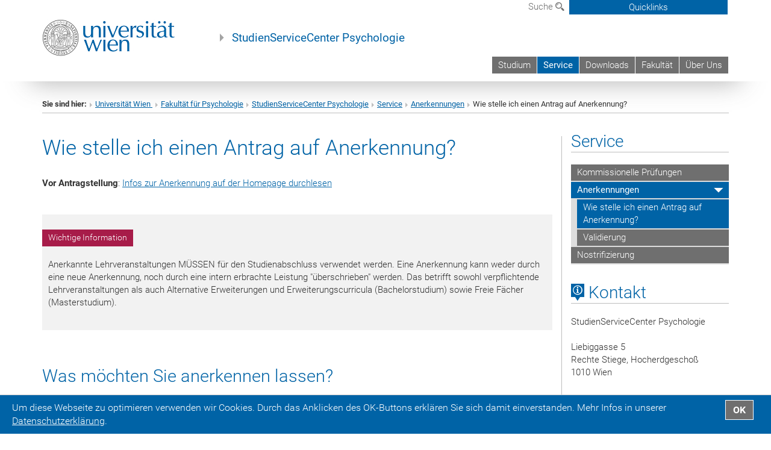

--- FILE ---
content_type: text/html; charset=utf-8
request_url: https://ssc-psychologie.univie.ac.at/service/anerkennungen/wie-stelle-ich-einen-antrag-auf-anerkennung/
body_size: 20143
content:
<!DOCTYPE html>
<html xmlns="http://www.w3.org/1999/xhtml" xml:lang="de" lang="de">
<head prefix="og: http://ogp.me/ns# fb: http://ogp.me/ns/fb# article: http://ogp.me/ns/article#">

<meta charset="utf-8">
<!-- 
	This website is powered by TYPO3 - inspiring people to share!
	TYPO3 is a free open source Content Management Framework initially created by Kasper Skaarhoj and licensed under GNU/GPL.
	TYPO3 is copyright 1998-2017 of Kasper Skaarhoj. Extensions are copyright of their respective owners.
	Information and contribution at http://typo3.org/
-->



<title>Wie stelle ich einen Antrag auf Anerkennung?</title>
<meta name="generator" content="TYPO3 CMS">


<link rel="stylesheet" type="text/css" href="/typo3temp/stylesheet_b3a206eec6.css?1736368171" media="all">
<link rel="stylesheet" type="text/css" href="/typo3conf/ext/univie_news/Resources/Public/CSS/pwp.css?1615798746" media="all">
<link rel="stylesheet" type="text/css" href="/fileadmin/templates/GLOBAL/CSS/styles.css?1694002451" media="all">
<link rel="stylesheet" type="text/css" href="/fileadmin/templates/GLOBAL/ICONS/style.css?1732114024" media="all">
<link rel="stylesheet" type="text/css" href="/fileadmin/templates/GLOBAL/CSS/print.css?1580200204" media="print">
<link rel="stylesheet" type="text/css" href="/fileadmin/templates/GLOBAL/ICONS/tablesorter/tablesorter.css?1675257657" media="all">
<link rel="stylesheet" type="text/css" href="/fileadmin/templates/GLOBAL/JS/shariff/shariff-vie.css?1681381994" media="all">
<link rel="stylesheet" type="text/css" href="/fileadmin/templates/GLOBAL/CSS/video-js.min.css?1505291824" media="all">
<link rel="stylesheet" type="text/css" href="/fileadmin/templates/GLOBAL/CSS/videojs.thumbnails.css?1505291824" media="all">
<link rel="stylesheet" type="text/css" href="/fileadmin/templates/GLOBAL/EXT/powermail/pm-additional.css?1730119584" media="all">
<link rel="stylesheet" type="text/css" href="/fileadmin/templates/GLOBAL/CSS/added-accessibility.css?1740400409" media="all">
<link rel="stylesheet" type="text/css" href="/fileadmin/templates/GLOBAL/EXT/news/css/news.css?1710158386" media="all">
<link rel="stylesheet" type="text/css" href="/fileadmin/templates/GLOBAL/EXT/univie_pure/pure.css?1692264488" media="all">
<link rel="stylesheet" type="text/css" href="/typo3conf/ext/univie_phaidra/Resources/style.css?1526300968" media="all">
<link rel="stylesheet" type="text/css" href="/typo3temp/stylesheet_240b4ca893.css?1736368171" media="all">


<script src="/uploads/tx_t3jquery/jquery-2.1.x-1.10.x-1.2.x-3.0.x.js?1511251888" type="text/javascript"></script>
<script src="/fileadmin/templates/GLOBAL/JS/videoJS/video.min.js?1505291804" type="application/x-javascript"></script>
<script src="/fileadmin/templates/GLOBAL/JS/videoJS/videojs-contrib-hls.min.js?1505291804" type="application/x-javascript"></script>
<script src="/fileadmin/templates/GLOBAL/JS/videoJS/videojs.thumbnails.js?1505291804" type="application/x-javascript"></script>
<script src="/fileadmin/templates/GLOBAL/JS/videoJS/videojs.persistvolume.js?1505291804" type="application/x-javascript"></script>
<script src="/typo3temp/javascript_9a38f34785.js?1736368171" type="text/javascript"></script>


<link href="/fileadmin/templates/GLOBAL/IMG/favicon.ico" rel="shortcut icon" type="image/vnd.microsoft.icon" />
<link href="/fileadmin/templates/GLOBAL/IMG/favicon-uni.png" rel="apple-touch-icon" type="image/png" />
<link href="/fileadmin/templates/GLOBAL/IMG/favicon-uni.png" rel="shortcut icon" type="image/vnd.microsoft.icon" />

            <meta property="og:base-title" content="StudienServiceCenter Psychologie" />
            <meta http-equiv="X-UA-Compatible" content="IE=edge">
            <meta name="viewport" content="width=device-width, initial-scale=1">

            <!-- HTML5 shim and Respond.js IE8 support of HTML5 elements and media queries -->
            <!--[if lt IE 9]>
                <script src="https://oss.maxcdn.com/libs/html5shiv/3.7.0/html5shiv.js"></script>
                <script src="https://oss.maxcdn.com/libs/respond.js/1.4.2/respond.min.js"></script>
            <![endif]-->
            <meta name="title" content="Wie stelle ich einen Antrag auf Anerkennung?" /><meta property="og:site-id" content="62947" /><meta property="og:title" content="Wie stelle ich einen Antrag auf Anerkennung?" /><meta property="og:type" content="article" /><meta property="og:url" content="https://ssc-psychologie.univie.ac.at/service/anerkennungen/wie-stelle-ich-einen-antrag-auf-anerkennung/" /><meta name="twitter:card" content="summary_large_image" /><meta name="twitter:title" content="Wie stelle ich einen Antrag auf Anerkennung?" /><meta name="og:type" content="article" /><meta property="og:url" content="https://ssc-psychologie.univie.ac.at/service/anerkennungen/wie-stelle-ich-einen-antrag-auf-anerkennung/" /><meta property="og:description" content="Wie stelle ich einen Antrag auf Anerkennung?" /><meta name="twitter:description" content="Wie stelle ich einen Antrag auf Anerkennung?" />
            <meta property="og:image" content="https://www.univie.ac.at/fileadmin/templates/GLOBAL/IMG/uni_logo.jpg" />
            <meta property="og:image:type" content="image/jpg" />
            <meta property="og:image:width" content="1200" />
            <meta property="og:image:height" content="630" />
            <meta name="twitter:site" content="univienna" />
                <meta property="og:image" content="https://backend.univie.ac.at/fileadmin/templates/GLOBAL/IMG/uni_logo.jpg" />
                <meta property="og:image:type" content="image/jpg" />
                <meta property="og:image:width" content="1200" />
                <meta property="og:image:height" content="630" />
                <meta name="twitter:site" content="univienna" /><meta property="fb:app_id" content="1752333404993542" />
</head>
<body>

<header>
<nav aria-label="Sprungmarke zum Inhalt" class="skip">
    <a href="#mainContent" class="skip-to-content" tabindex="0" title="skip">Direkt zum Hauptinhalt gehen</a>
</nav>

<!-- ==============================================
BEGINN Small Devices
=============================================== -->
<div class="navbar-header skip"><button type="button" id="button-open-menu" class="navbar-toggle my-button" data-toggle="collapse" data-target="#menu-container-mobile" aria-haspopup="true" tabindex="0"><span class="sr-only" id="show-navigation-button-text">Menü öffnen</span><span class="icon-mainmenue" aria-hidden="true"></span></button></div>
<div class="navbar-collapse collapse hidden-md hidden-lg skip" id="menu-container-mobile">
    <div class="navbar-header">
        <button type="button" class="navbar-toggle menu-open" data-toggle="collapse" data-target="#menu-container-mobile" aria-expanded="true">
            <span class="sr-only" id="hide-navigation-button-text">Menü schließen</span>
            <span class="icon-cancel-circle" aria-hidden="true"></span>
        </button>
    </div>
    <div class="menu-header-mobile col-sx-12 hidden-md hidden-lg">
        <a href="https://www.univie.ac.at/"><img width="220" src="/fileadmin/templates/GLOBAL/IMG/uni_logo_220.jpg" class="logo logo-single" alt="Universität Wien - Startseite"  data-rjs="3"></a>
    </div>
    <nav aria-label="Hauptnavigation" class="navbar navbar-uni-mobile hidden-md hidden-lg"><ul class="nav navbar-nav navbar-right"><li class="dropdown dropdown-mobile"><a href="/studium/" target="_self" class="link-text">Studium</a><a data-toggle="dropdown" href="" class="toggle-icon" role="button" aria-label="Menü öffnen"><span class="icon-navi-close"><span class="sr-only">Menü öffnen</span>&nbsp;</span></a><ul class="dropdown-menu level2"><li class="level2"><a href="/studium/digitale-pruefungen/" target="_self" class="level2">Digitale Prüfungen</a></li><li class="level2"><a href="/studium/bachelorstudium-psychologie/" target="_self" class="level2">Bachelorstudium Psychologie</a></li><li class="level2"><a href="/studium/masterstudium-psychologie/" target="_self" class="level2">Masterstudium Psychologie</a></li><li class="level2"><a href="/studium/masterstudium-psychotherapie/" target="_self" class="level2">Masterstudium Psychotherapie</a></li><li class="level2"><a href="/studium/doktoratsstudium-psychologie-cobene/" target="_self" class="level2">Doktoratsstudium Psychologie CoBeNe</a></li><li class="level2"><a href="/studium/erweiterungscurricula-psychologie/" target="_self" class="level2">Erweiterungscurricula Psychologie</a></li><li class="level2"><a href="/studium/studienprogrammleitung/" target="_self" class="level2">Studienprogrammleitung</a></li><li class="level2"><a href="/studium/internationale-programme/" target="_self" class="level2">Internationale Programme</a></li><li class="level2"><a href="/studium/postgraduelle-ausbildungberufsfelder/" target="_self" class="level2">Postgraduelle Ausbildung/Berufsfelder</a></li><li class="level2"><a href="/studium/abweichende-pruefungsmethoden/" target="_self" class="level2">Abweichende Prüfungsmethoden</a></li></ul></li><li class="dropdown dropdown-mobile act"><a href="/service/" target="_self" class="link-text act">Service</a><a data-toggle="dropdown" href="" class="toggle-icon act" role="button" aria-label="Menü öffnen"><span class="icon-navi-open"><span class="sr-only">Menü schließen</span>&nbsp;</span></a><ul class="dropdown-menu level2"><li class="level2"><a href="/service/kommissionelle-pruefungen/" target="_self" class="level2">Kommissionelle Prüfungen</a></li><li class="level2 act"><a href="/service/anerkennungen/" target="_self" class="level2 act">Anerkennungen</a><ul class="level3"><li class="level3 act"><a href="/service/anerkennungen/wie-stelle-ich-einen-antrag-auf-anerkennung/" target="_self" class="level3 act">Wie stelle ich einen Antrag auf Anerkennung?</a></li><li class="level3"><a href="/service/anerkennungen/validierung/" target="_self" class="level3">Validierung</a></li></ul></li><li class="level2"><a href="/service/nostrifizierung/" target="_self" class="level2">Nostrifizierung</a></li></ul></li><li class="dropdown dropdown-mobile"><a href="/downloads/" target="_self" class="link-text">Downloads</a><a data-toggle="dropdown" href="" class="toggle-icon" role="button" aria-label="Menü öffnen"><span class="icon-navi-close"><span class="sr-only">Menü öffnen</span>&nbsp;</span></a></li><li class="dropdown dropdown-mobile"><a href="http://psychologie.univie.ac.at" target="_blank" class="link-text">Fakultät</a><a data-toggle="dropdown" href="" class="toggle-icon" role="button" aria-label="Menü öffnen"><span class="icon-navi-close"><span class="sr-only">Menü öffnen</span>&nbsp;</span></a></li><li class="dropdown dropdown-mobile"><a href="/ueber-uns/" target="_self" class="link-text">Über Uns</a><a data-toggle="dropdown" href="" class="toggle-icon" role="button" aria-label="Menü öffnen"><span class="icon-navi-close"><span class="sr-only">Menü öffnen</span>&nbsp;</span></a><ul class="dropdown-menu level2"><li class="level2"><a href="/ueber-uns/mitarbeiterinnen/" target="_self" class="level2">Mitarbeiter*innen</a></li><li class="level2"><a href="/ueber-uns/taetigkeitsbereiche/" target="_self" class="level2">Tätigkeitsbereiche</a></li><li class="level2"><a href="/ueber-uns/nachrichten/" target="_self" class="level2">Nachrichten</a></li><li class="level2"><a href="/ueber-uns/kontakt/" target="_self" class="level2">Kontakt</a></li></ul></li></ul></nav>
</div>

<div id="quicklinks-top-mobile" class="quicklinks-btn-mobile top-row hidden-md hidden-lg skip">
    <a class="quicklinks-open open" data-top-id="" data-top-show="true" href="#" aria-label="Quicklinks öffnen oder schließen"><span class="icon-cancel-circle" aria-hidden="true"></span></a>
    <nav aria-label="Quicklinks"><div class="quicklinks-mobile-menu"><div class="panel panel-uni-quicklinks"><div class="panel-heading active"><a href="#quicklinks59285" target="_self" data-toggle="collapse" data-parent="#quicklinks-top-mobile" class="">Informationen für ...<span class="pull-right icon-navi-open"><span class="sr-only">Menü schließen</span></span></a></div><div id="quicklinks59285" class="panel-collapse collapse in quicklinks-panel"><div class="panel-body"><ul class="indent"><li><a href="http://studieren.univie.ac.at" target="_blank">Studieninteressierte&nbsp;<span class="sr-only">Externer Link</span><span class="icon-extern"></span></a></li><li><a href="http://studieren.univie.ac.at" target="_blank">Studierende&nbsp;<span class="sr-only">Externer Link</span><span class="icon-extern"></span></a></li><li><a href="http://forschungsservice.univie.ac.at/" target="_blank">Forschende&nbsp;<span class="sr-only">Externer Link</span><span class="icon-extern"></span></a></li><li><a href="http://www.postgraduatecenter.at/?l=0" target="_blank">Weiterbildung&nbsp;<span class="sr-only">Externer Link</span><span class="icon-extern"></span></a></li><li><a href="http://www.alumni.ac.at/?l=0" target="_blank">Alumni&nbsp;<span class="sr-only">Externer Link</span><span class="icon-extern"></span></a></li></ul></div></div></div><div class="panel panel-uni-quicklinks"><div class="panel-heading active"><a href="#quicklinks36" target="_self" data-toggle="collapse" data-parent="#quicklinks-top-mobile" class="">Meistgesuchte Services ...<span class="pull-right icon-navi-open"><span class="sr-only">Menü schließen</span></span></a></div><div id="quicklinks36" class="panel-collapse collapse in quicklinks-panel"><div class="panel-body"><ul class="indent"><li><a href="http://studieren.univie.ac.at/" target="_blank"><span class="icon-quick-studienpoint"></span>&nbsp;&nbsp;Studieren an der Universität Wien&nbsp;<span class="sr-only">Externer Link</span><span class="icon-extern"></span></a></li><li><a href="http://ufind.univie.ac.at/de/search.html" target="_blank"><span class="icon-quick-lesung"></span>&nbsp;&nbsp;u:find Vorlesungs-/Personensuche&nbsp;<span class="sr-only">Externer Link</span><span class="icon-extern"></span></a></li><li><a href="http://uspace.univie.ac.at" target="_blank"><span class="icon-quick-univis"></span>&nbsp;&nbsp;u:space&nbsp;<span class="sr-only">Externer Link</span><span class="icon-extern"></span></a></li><li><a href="http://bibliothek.univie.ac.at/?r=0" target="_blank"><span class="icon-quick-biblio"></span>&nbsp;&nbsp;Bibliothek&nbsp;<span class="sr-only">Externer Link</span><span class="icon-extern"></span></a></li><li><a href="http://moodle.univie.ac.at/?r=0" target="_blank"><span class="icon-quick-lesung"></span>&nbsp;&nbsp;Moodle (E-Learning)&nbsp;<span class="sr-only">Externer Link</span><span class="icon-extern"></span></a></li><li><a href="http://urise.univie.ac.at/" target="_blank"><span class="icon-quick-lesung"></span>&nbsp;&nbsp;u:rise - Professional & Career Development&nbsp;<span class="sr-only">Externer Link</span><span class="icon-extern"></span></a></li><li><a href="http://www.univie.ac.at/ueber-uns/leitung-organisation/fakultaeten-zentren/" target="_blank"><span class="icon-quick-fakultaeten"></span>&nbsp;&nbsp;Fakultäten & Zentren&nbsp;<span class="sr-only">Externer Link</span><span class="icon-extern"></span></a></li><li><a href="http://zid.univie.ac.at/webmail/" target="_blank"><span class="icon-quick-webmail"></span>&nbsp;&nbsp;Webmail&nbsp;<span class="sr-only">Externer Link</span><span class="icon-extern"></span></a></li><li><a href="http://wiki.univie.ac.at/" target="_blank"><span class="icon-quick-intranet"></span>&nbsp;&nbsp;Intranet für Mitarbeiter*innen&nbsp;<span class="sr-only">Externer Link</span><span class="icon-extern"></span></a></li><li><a href="http://www.univie.ac.at/ueber-uns/weitere-informationen/kontakt-services-von-a-z/" target="_blank"><span class="icon-quick-kontakt"></span>&nbsp;&nbsp;Kontakt & Services von A-Z&nbsp;<span class="sr-only">Externer Link</span><span class="icon-extern"></span></a></li></ul></div></div></div></div></nav>
</div>

<div class="navbar hidden-md hidden-lg skip" id="top-row-mobile">
    <div class="container-mobile" id="nav-container-mobile">
        <div class="top-row-shadow">
            <div class="row">
                <div class="col-md-12 toprow-mobile">
                    <div class="navbar navbar-top navbar-top-mobile hidden-md hidden-lg">
                        <ul class="nav-pills-top-mobile">
                                
                            <li class="search-mobile">
                                <a data-top-id="search-top-mobile" id="show-search-button" data-top-show="true" href="#"><span class="sr-only" id="show-search-button-text">Suchformular öffnen</span><span class="sr-only" id="hide-search-button-text" style="display:none;">Suchformular schließen</span><span class="icon-lupe" aria-hidden="true"></span></a>
                            </li>
                            <li class="quicklinks-btn-mobile">
                                <a data-top-id="quicklinks-top-mobile" data-top-show="true" href="#">Quicklinks</a>
                            </li>
                        </ul>
                    </div>
                    <div id="search-top-mobile">
                        <ul class="nav nav-tabs-search">
                            <li class="active"><a href="#" data-toggle="tab">Webseiten</a></li>
                            <li id="search_staff_mobile"><a data-toggle="tab" href="#">Personensuche</a></li>
                        </ul>
                        <div class="input-group">
                            <label for="search-mobile">Suche</label>
                            <form id="mobilesearchform" action="/suche/?no_cache=1" method="GET">
                                <input type="text" class="form-control-search" id="search-mobile" name="q" placeholder="Suchbegriff" aria-label="Suchbegriff">
                            </form>
                            <span class="input-group-addon-search"><span class="icon-lupe"></span></span>
                        </div>
                    </div>
                </div>
                <div class="col-xs-12">
                    <div class="header-container-mobile col-md-12">
                        <div class="logo-container">
                            <a href="https://www.univie.ac.at/"><img width="220" src="/fileadmin/templates/GLOBAL/IMG/uni_logo_220.jpg" class="logo logo-single" alt="Universität Wien - Startseite"  data-rjs="3"></a>
                        </div>
                         <nav aria-label="Topnavigation" class="navbar navbar-uni hidden-xs hidden-sm"><ul class="nav navbar-nav navbar-right"><li><a href="/studium/" target="_self">Studium</a></li><li class="active"><a href="/service/" target="_self">Service</a></li><li><a href="/downloads/" target="_self">Downloads</a></li><li><a href="http://psychologie.univie.ac.at" target="_blank">Fakultät</a></li><li><a href="/ueber-uns/" target="_self">Über Uns</a></li></ul></nav>
                    </div>
                </div>
                <div class="col-xs-12">
                        <div class="header-text-container-mobile col-md-12">
                            <span class="header-text"><a href="/" target="_self">StudienServiceCenter Psychologie</a></span>
                        </div>
                </div>
            </div>
        </div>
    </div>
</div>
<!-- ==============================================
END Small Devices
=============================================== -->

<!-- ==============================================
BEGINN DESKTOP
=============================================== -->
<style>
.navbar-top {
    display: grid;
    grid-template-rows: auto;
    justify-items: end;
}
#quicklinks-top {
    grid-row-start: 1;
    grid-row-end: 1;
    width: 100%;
}
ul.nav-pills-top {
    grid-row-start: 2;
    grid-row-end:2;
}

.form-holder{
    display: flex;
    justify-content: space-between;
    align-content: space-evenly;
    //align-items: center;
}

.form-holder label{
    display: inline-block;
    padding: 0.2em;
    background-color: #0063a6;
    color:white;
    flex-grow: 1;
}
.radio-holder {
    padding: 0.4em 0 0 0.4em;
    background-color: #0063a6;
    flex-grow: 1;
}
.radio-holder:has(input[type="radio"]:checked) {
    background-color:white;
    font-weight: 300;
}
.radio-holder.active {
    background-color:white;
    font-weight: 300;
}

input[type="radio"]:checked, input[type="radio"]:checked + label {
    background-color:white;
    color: #0063a6;
}
input#search:focus {
    border:2px solid rgba(242, 242, 242, 0.6);
    box-shadow: inset 0 1px 1px rgba(0, 0, 0, 0.075), 0 0 8px rgba(242, 242, 242, 0.6);
}
.dropdown-menu-search {
    width: 336px;
    margin-top: 5px;
}
#quicklinks-top{
    padding:0;
    background:white;
}
.ql-container{
    width: 100vw;
    position: relative;
    left: 50%;
    right: 50%;
    margin-left: -50vw;
    margin-right: -50vw;
    background: #1a74b0 url(/fileadmin/templates/GLOBAL/IMG/quicklinksbackground.png?1535542505) no-repeat;
    padding-top: 25px;
}
</style>
<!-- IMPORTANT:
lib.quicklinks.wrap = <nav aria-label="{LLL:fileadmin/templates/GLOBAL/locallang.xml:quicklinks}"><div class="row">|</div></nav>
-->
<div class="navbar-fixed-top hidden-sm hidden-xs skip" id="top-row">

    <div class="container" id="nav-container">
        <div class="top-row-shadow">
            <div class="row">
                <div class="col-md-12 header-logo-container">
                    <!-- BEGINN Language, Search, Quicklinks -->
                    <div class="navbar navbar-top">
                        <ul class="nav-pills-top navbar-right">
                            <!-- Language -->
                            <li class="dropdown langmenu">
                                
                            </li>
                            <!-- Search -->
                            <li class="dropdown">
                                <button type="button" data-toggle="dropdown" class="dropdown-toggle" id="open-search">Suche <span class="icon-lupe"></span></button>
                                <div class="dropdown-menu dropdown-menu-left dropdown-menu-search">
                                    <div class="">
                                        <!--<label for="search">Suche</label>-->
                                        <form id="searchform" class="" action="/suche/?no_cache=1" method="GET">
                                            <div class="form-holder ">
                                                <div class="radio-holder active">
                                                    <input type="radio" id="search-web" value="search-web" name="chooseSearch" checked>
                                                    <label for="search-web" id="label-web">Webseiten</label>
                                                </div>
                                                <div class="radio-holder">
                                                    <input type="radio" id="search-staff" value="search-staff" name="chooseSearch">
                                                    <label for="search-staff" id="label-staff">Personensuche</label>
                                                </div>
                                            </div>
                                            <div class="form-holder">
                                                <input type="text" class="form-control-search" id="search" name="q" placeholder="Suchbegriff" aria-label="Suchbegriff">
                                                <button id="submit" type="submit" onclick="$('#searchform').submit();"><span class="sr-only">Suche starten</span><span class="icon-lupe"></span></button>
                                            </div>
                                        </form>
                                    </div>
                                </div>
                            </li>
                            <!-- Quicklinks -->
                            <li class="dropdown quicklinks-btn">
                                <a data-top-id="quicklinks-top" data-top-show="true" data-toggle="dropdown" href="#">Quicklinks</a>
                            </li>
                        </ul>
                        <!-- BEGINN Quicklinkscontainer -->
                        <div id="quicklinks-top" class="dropdown-toggle">
                            <div class="ql-container">
                                <div class="container">
                                    <nav aria-label="Quicklinks"><div class="row"><div class="col-md-4 col-md-offset-4"><h3 class="top-row-header">Informationen für ...</h3><ul><li><a href="http://studieren.univie.ac.at" target="_blank">Studieninteressierte&nbsp;<span class="sr-only">Externer Link</span><span class="icon-extern"></span></a></li><li><a href="http://studieren.univie.ac.at" target="_blank">Studierende&nbsp;<span class="sr-only">Externer Link</span><span class="icon-extern"></span></a></li><li><a href="http://forschungsservice.univie.ac.at/" target="_blank">Forschende&nbsp;<span class="sr-only">Externer Link</span><span class="icon-extern"></span></a></li><li><a href="http://www.postgraduatecenter.at/?l=0" target="_blank">Weiterbildung&nbsp;<span class="sr-only">Externer Link</span><span class="icon-extern"></span></a></li><li><a href="http://www.alumni.ac.at/?l=0" target="_blank">Alumni&nbsp;<span class="sr-only">Externer Link</span><span class="icon-extern"></span></a></li></ul></div><div class="col-md-4"><h3 class="top-row-header">Meistgesuchte Services ...</h3><ul><li><a href="http://studieren.univie.ac.at/" target="_blank"><span class="icon-quick-studienpoint"></span>&nbsp;&nbsp;Studieren an der Universität Wien&nbsp;<span class="sr-only">Externer Link</span><span class="icon-extern"></span></a></li><li><a href="http://ufind.univie.ac.at/de/search.html" target="_blank"><span class="icon-quick-lesung"></span>&nbsp;&nbsp;u:find Vorlesungs-/Personensuche&nbsp;<span class="sr-only">Externer Link</span><span class="icon-extern"></span></a></li><li><a href="http://uspace.univie.ac.at" target="_blank"><span class="icon-quick-univis"></span>&nbsp;&nbsp;u:space&nbsp;<span class="sr-only">Externer Link</span><span class="icon-extern"></span></a></li><li><a href="http://bibliothek.univie.ac.at/?r=0" target="_blank"><span class="icon-quick-biblio"></span>&nbsp;&nbsp;Bibliothek&nbsp;<span class="sr-only">Externer Link</span><span class="icon-extern"></span></a></li><li><a href="http://moodle.univie.ac.at/?r=0" target="_blank"><span class="icon-quick-lesung"></span>&nbsp;&nbsp;Moodle (E-Learning)&nbsp;<span class="sr-only">Externer Link</span><span class="icon-extern"></span></a></li><li><a href="http://urise.univie.ac.at/" target="_blank"><span class="icon-quick-lesung"></span>&nbsp;&nbsp;u:rise - Professional & Career Development&nbsp;<span class="sr-only">Externer Link</span><span class="icon-extern"></span></a></li><li><a href="http://www.univie.ac.at/ueber-uns/leitung-organisation/fakultaeten-zentren/" target="_blank"><span class="icon-quick-fakultaeten"></span>&nbsp;&nbsp;Fakultäten & Zentren&nbsp;<span class="sr-only">Externer Link</span><span class="icon-extern"></span></a></li><li><a href="http://zid.univie.ac.at/webmail/" target="_blank"><span class="icon-quick-webmail"></span>&nbsp;&nbsp;Webmail&nbsp;<span class="sr-only">Externer Link</span><span class="icon-extern"></span></a></li><li><a href="http://wiki.univie.ac.at/" target="_blank"><span class="icon-quick-intranet"></span>&nbsp;&nbsp;Intranet für Mitarbeiter*innen&nbsp;<span class="sr-only">Externer Link</span><span class="icon-extern"></span></a></li><li><a href="http://www.univie.ac.at/ueber-uns/weitere-informationen/kontakt-services-von-a-z/" target="_blank"><span class="icon-quick-kontakt"></span>&nbsp;&nbsp;Kontakt & Services von A-Z&nbsp;<span class="sr-only">Externer Link</span><span class="icon-extern"></span></a></li></ul></div></div></nav>
                                </div>
                            </div>
                        </div>
                        <!-- END Quicklinkscontainer -->
                    </div>
                    <!-- END Language, Search, Quicklinks -->

                    <!-- Logo, Title -->
                    <div class="logo-container">
                        <a href="https://www.univie.ac.at/"><img width="220" src="/fileadmin/templates/GLOBAL/IMG/uni_logo_220.jpg" class="logo logo-single" alt="Universität Wien - Startseite"  data-rjs="3"></a>
                        <span class="header-text"><a href="/" target="_self">StudienServiceCenter Psychologie</a></span>
                    </div>
                    <!-- Logo, Title -->

                    <!-- HMenu -->
                    <div class="hmenu">
                        <nav aria-label="Topnavigation" class="navbar navbar-uni hidden-xs hidden-sm"><ul class="nav navbar-nav navbar-right"><li><a href="/studium/" target="_self">Studium</a></li><li class="active"><a href="/service/" target="_self">Service</a></li><li><a href="/downloads/" target="_self">Downloads</a></li><li><a href="http://psychologie.univie.ac.at" target="_blank">Fakultät</a></li><li><a href="/ueber-uns/" target="_self">Über Uns</a></li></ul></nav>
                    </div>
                    <!-- HMenu -->

                </div>
            </div>
        </div>
    </div>
</div>
<!-- ==============================================
END DESKTOP
=============================================== -->

</header>


    <!-- Standard -->
    <div class="container">
        <div class="breadcrumb-page-container">
            <div class="row">
                <div class="col-md-12">
                    <nav aria-label="Pfadnavigation"><ul class="breadcrumb-page"><li><strong>Sie sind hier:</strong></li><li class="meta-breadcrumb"><a href="http://www.univie.ac.at/" target="_blank">Universität Wien </a></li><li class="meta-breadcrumb"><a href="http://psychologie.univie.ac.at" target="_blank">Fakultät für Psychologie</a></li><li class="meta-breadcrumb"><a href="/" target="_self">StudienServiceCenter Psychologie</a></li><li><a href="/service/" target="_self" title="Service">Service</a></li><li><a href="/service/anerkennungen/" target="_self" title="Anerkennungen">Anerkennungen</a></li><li aria-current="page">Wie stelle ich einen Antrag auf Anerkennung?</li></ul></nav>
                    <hr class="breadcrumb-page hidden-md hidden-lg">
                </div>
            </div>
            <hr class="breadcrumb-page hidden-xs hidden-sm">
        </div>

        <div class="row">
            <div class="col-md-9 content right-border" id="innerContent">
                <main id="mainContent" class="main-content main">
                    <div class="main">
                     
	<!--  CONTENT ELEMENT, uid:198195/header [begin] -->
		<div id="c198195" class="csc-default"><h1>Wie stelle ich einen Antrag auf Anerkennung?</h1></div>
	<!--  CONTENT ELEMENT, uid:198195/header [end] -->
		
	<!--  CONTENT ELEMENT, uid:368177/dce_dceuid17 [begin] -->
		<div id="c368177" class="csc-default"><div class="tx-dce-pi1">
	
	<div class="content-element-margin-small">
	</div>

</div></div>
	<!--  CONTENT ELEMENT, uid:368177/dce_dceuid17 [end] -->
		
	<!--  CONTENT ELEMENT, uid:644242/dce_dceuid1 [begin] -->
		<div id="c644242" class="csc-default"><div class="tx-dce-pi1">
	
<!--Replace deactivated field.contentWidth with contentWidth-->

	
	
	
	
	
	
	
		<div class="content-element-margin-zero">
			<div class="row">
				<div class="col-md-12">
					
						


					
					<p><span style="font-weight: bold;">Vor Antragstellung</span>: <a href="https://ssc-psychologie.univie.ac.at/service/anerkennung-von-pruefungen/" target="_blank" class="external-link-new-window">Infos zur Anerkennung auf der Homepage durchlesen</a></p>
				</div>
			</div>
			<div class="row">
				
			</div>
		</div>
	


</div></div>
	<!--  CONTENT ELEMENT, uid:644242/dce_dceuid1 [end] -->
		
	<!--  CONTENT ELEMENT, uid:1171713/dce_dceuid17 [begin] -->
		<div id="c1171713" class="csc-default"><div class="tx-dce-pi1">
	
	<div class="content-element-margin-small">
	</div>

</div></div>
	<!--  CONTENT ELEMENT, uid:1171713/dce_dceuid17 [end] -->
		
	<!--  CONTENT ELEMENT, uid:686764/dce_dceuid7 [begin] -->
		<div id="c686764" class="csc-default"><div class="tx-dce-pi1">
	
    <div class="content-element-margin">

        <div class="content-box content-box-uni-weinrot ">
            
                
                        
                            <h2 class="info-box-bar">Wichtige Information</h2>
                        
                        
                    
            
            <div class="info-box-uni-weinrot"><p>Anerkannte Lehrveranstaltungen MÜSSEN für den Studienabschluss verwendet werden. Eine Anerkennung kann weder durch eine neue Anerkennung, noch durch eine intern erbrachte Leistung &quot;überschrieben&quot; werden. Das betrifft sowohl verpflichtende Lehrveranstaltungen als auch Alternative Erweiterungen und Erweiterungscurricula (Bachelorstudium) sowie Freie Fächer (Masterstudium).</p></div>
        </div>
    </div>

</div></div>
	<!--  CONTENT ELEMENT, uid:686764/dce_dceuid7 [end] -->
		
	<!--  CONTENT ELEMENT, uid:644294/dce_dceuid17 [begin] -->
		<div id="c644294" class="csc-default"><div class="tx-dce-pi1">
	
	<div class="content-element-margin-small">
	</div>

</div></div>
	<!--  CONTENT ELEMENT, uid:644294/dce_dceuid17 [end] -->
		
	<!--  CONTENT ELEMENT, uid:204969/dce_dceuid1 [begin] -->
		<div id="c204969" class="csc-default"><div class="tx-dce-pi1">
	
<!--Replace deactivated field.contentWidth with contentWidth-->

	
	
	
	
	
	
	
		<div class="content-element-margin-zero">
			<div class="row">
				<div class="col-md-12">
					
						
    <h2>Was möchten Sie anerkennen lassen?</h2>



					
					<ul class="gray-bg"><li><a href="#c644286" target="_self" class="internal-link">Pflichtfächer</a></li><li><a href="#c644287" target="_self" class="internal-link">Alternative Erweiterung (Bachelorstudium), Freie Fächer (Masterstudium)</a></li><li><a href="#c204966" target="_self" class="internal-link">Erweiterungscurricula </a>(in Verbindung mit dem Bachelorstudium Psychologie)</li><li><a href="#c1186635" target="_self" class="internal-link">Information zur Anerkennung des Wahlmoduls &quot;Grundlagen der Psychologischen Psychotherapie&quot;</a></li><li>Anerkennung in Verbindung mit einem Studienplanwechsel<ul><li><a href="/studium/bachelorstudium-psychologie/anerkennungen-bachelor-2017-bachelor-2022/" target="_self" class="internal-link">Bachelor 2017 - Bachelor 2022</a></li><li><a href="/studium/masterstudium-psychologie/anerkennungen-master-2013-master-2017/" target="_self" class="internal-link">Master 2013 - Master 2017</a></li></ul></li><li><a href="#c204964" target="_self" class="internal-link">Erweiterungscurricula der Studienrichtung Psychologie</a> (für Studierende anderer Studienrichtungen)</li></ul>
				</div>
			</div>
			<div class="row">
				
			</div>
		</div>
	


</div></div>
	<!--  CONTENT ELEMENT, uid:204969/dce_dceuid1 [end] -->
		
	<!--  CONTENT ELEMENT, uid:368183/div [begin] -->
		<div class="csc-default">
		<!--  Div element [begin] -->
			<div class="divider"><hr class="dark"></div>
		<!--  Div element [end] -->
			</div>
	<!--  CONTENT ELEMENT, uid:368183/div [end] -->
		
	<!--  CONTENT ELEMENT, uid:644286/dce_dceuid1 [begin] -->
		<div id="c644286" class="csc-default"><div class="tx-dce-pi1">
	
<!--Replace deactivated field.contentWidth with contentWidth-->

	
	
	
	
	
	
	
		<div class="content-element-margin">
			<div class="row">
				<div class="col-md-12">
					
						
    <h3>Pflichtfächer</h3>



					
					<p>Folgende Unterlagen sind vom <span style="font-weight: bold; ">u:account </span>an <a href="javascript:linkTo_UnCryptMailto('ocknvq,uue0ruaejqnqikgBwpkxkg0ce0cv');" class="mail">ssc.psychologie<span>&#064;</span>univie.ac.at</a> zu übermitteln: </p><ul class="gray-bg"><li>Ausgefüllter <a href="/fileadmin/user_upload/ssc_psychologie/Downloads/Anerkennungen/Antrag_Anerkennung_01.10.2022-Psychologie.pdf" class="download"><span style="font-weight: bold; ">Antrag auf Anerkennung</span></a></li><li><span style="font-weight: bold; ">Transcript of Records/Sammelzeugnis/Erfolgsnachweis</span> mitschicken (nur bei Lehrveranstaltungen, die <span style="font-weight: bold; ">NICHT</span> an der Universität Wien absolviert wurden)</li><li><a href="/fileadmin/user_upload/ssc_psychologie/Downloads/Anerkennungen/SSC_Psychologie_Vorlage_Inhalte_von_Lehrveranstaltungen_Antrag_auf_Anerkennung.docx" class="download"><span style="font-weight: bold;">Formular Inhalte von Lehrveranstaltungen</span></a> ausfüllen (als ein einziges <span style="font-weight: bold;">Word-Dokument</span> zu schicken, nicht als PDF!)<br />Durch die Inhalte soll eine Bewertung der erworbenen Kenntnisse und Kompetenzen (Lernergebnisse) möglich sein, d. h. wir benötigen eine gute Übersicht, welche Inhalte behandelt wurden. Dies kann den Anerkennungsvorgang erheblich beschleunigen. Sie können die Inhalte vorab mit den Inhalten der Lehrveranstaltung der Universität Wien vergleichen, so wie sie in u:find stehen oder wie sie oft in den Vorlesungsfolien/Skripten am Anfang dargelegt werden, damit Sie einen Eindruck bekommen, wie die Inhaltsübersicht ungefähr aussehen sollte.<br />Die Inhalte können folgendermaßen ausschauen:<ul><li>Eine Übersicht über die Inhalte der Lehrveranstaltung selbst erstellen</li><li>Auszüge aus dem Vorlesungsverzeichnis</li><li>Inhaltsübersichten aus den Vorlesungsfolien/Skripten</li></ul></li><li><span style="font-weight: bold;">Nachweis/Quelle der Inhalte der Lehrveranstaltungen</span> als Link oder PDF-Dokument mitschicken</li><li>Bei der Anerkennung von <span style="font-weight: bold;">validierten Qualifikationen</span>: Bestätigung über die Validierung.</li></ul><p><br />Bei Fragen wenden Sie Sich gerne an: <a href="javascript:linkTo_UnCryptMailto('ocknvq,uue0ruaejqnqikgBwpkxkg0ce0cv');" class="mail">ssc.psychologie<span>&#064;</span>univie.ac.at</a></p>
<p>Nach Bearbeitung des Antrags wird der Anerkennungsbescheid an Ihre u:account-Adresse übermittelt.</p>
				</div>
			</div>
			<div class="row">
				
			</div>
		</div>
	


</div></div>
	<!--  CONTENT ELEMENT, uid:644286/dce_dceuid1 [end] -->
		
	<!--  CONTENT ELEMENT, uid:644287/dce_dceuid1 [begin] -->
		<div id="c644287" class="csc-default"><div class="tx-dce-pi1">
	
<!--Replace deactivated field.contentWidth with contentWidth-->

	
	
	
	
	
	
	
		<div class="content-element-margin">
			<div class="row">
				<div class="col-md-12">
					
						
    <h3>Alternative Erweiterung, Freie Fächer</h3>



					
					<p>Folgende Unterlagen sind<span style="font-weight: bold; "></span> vom <span style="font-weight: bold; ">u:account </span>an <a href="javascript:linkTo_UnCryptMailto('ocknvq,uue0ruaejqnqikgBwpkxkg0ce0cv');" class="mail">ssc.psychologie<span>&#064;</span>univie.ac.at</a> zu übermitteln: </p><ul class="gray-bg"><li>Ausgefüllter <a href="/fileadmin/user_upload/ssc_psychologie/Downloads/Anerkennungen/Antrag_Anerkennung_01.10.2022-Psychologie.pdf" class="download"><span style="font-weight: bold; ">Antrag auf Anerkennung</span></a></li><li><span style="font-weight: bold; ">Transcript of Records/</span><span style="font-weight: bold; "><span style="font-weight: bold; ">Sammelzeugnis/</span>Erfolgsnachweis</span> mitschicken (nur bei Lehrveranstaltungen, die <span style="font-weight: bold; ">NICHT</span> an der Universität Wien absolviert wurden)</li><li>Bei Fragen wenden Sie Sich gerne an: <a href="javascript:linkTo_UnCryptMailto('ocknvq,uue0ruaejqnqikgBwpkxkg0ce0cv');" class="mail">ssc.psychologie<span>&#064;</span>univie.ac.at</a></li><li>Nach Bearbeitung des Antrags wird der Anerkennungsbescheid an Ihre u:account-Adresse übermittelt.</li></ul>
				</div>
			</div>
			<div class="row">
				
			</div>
		</div>
	


</div></div>
	<!--  CONTENT ELEMENT, uid:644287/dce_dceuid1 [end] -->
		
	<!--  CONTENT ELEMENT, uid:204966/dce_dceuid1 [begin] -->
		<div id="c204966" class="csc-default"><div class="tx-dce-pi1">
	
<!--Replace deactivated field.contentWidth with contentWidth-->

	
	
	
	
	
	
	
		<div class="content-element-margin-zero">
			<div class="row">
				<div class="col-md-12">
					
						
    <h3>Erweiterungscurricula</h3>



					
					<p>Hier gibt es zwei Varianten.</p>
				</div>
			</div>
			<div class="row">
				
			</div>
		</div>
	


</div></div>
	<!--  CONTENT ELEMENT, uid:204966/dce_dceuid1 [end] -->
		
	<!--  CONTENT ELEMENT, uid:204967/dce_dceuid7 [begin] -->
		<div id="c204967" class="csc-default"><div class="tx-dce-pi1">
	
    <div class="content-element-margin-zero">

        <div class="content-box content-box-uni-blau content-element-margin-zero">
            
                
                        
                            <h4 class="info-box-bar">Variante 1</h4>
                        
                        
                    
            
            <div class="info-box-uni-blau"><p>Sie haben im Rahmen <span style="font-weight: bold; ">eines anderen Bachelorstudiums </span>an der Universität Wien ein reguläres Erweiterungscurriculum im Umfang von 15 oder 30 ECTS abgeschlossen. Sie können dieses EC für das Bachelorstudium Psychologie anerkennen lassen. </p>
<p>Schicken Sie bitte den ausgefüllten <a href="/fileadmin/user_upload/ssc_psychologie/Downloads/Anerkennungen/Antrag_Anerkennung_01.10.2022-Psychologie.pdf" class="download"><span style="font-weight: bold; ">Antrag auf Anerkennung</span></a> vom <span style="font-weight: bold; ">u:account</span> an <a href="javascript:linkTo_UnCryptMailto('ocknvq,uue0ruaejqnqikgBwpkxkg0ce0cv');" class="mail">ssc.psychologie<span>&#064;</span>univie.ac.at</a>&nbsp; </p>
<p> In die rechte Spalte des Antragsformulars tragen Sie bitte „Erweiterungscurriculum aus Vorstudien“ ein.</p>
<p>Nach Bearbeitung des Antrags wird der Anerkennungsbescheid an Ihre u:account-Adresse übermittelt.</p>
<p>Achtung: Folgende Erweiterungscurricula können NICHT für das Bachelorstudium Psychologie anerkannt werden:</p><ul class="gray-bg"><li>EC Psychologie: Grundlagen</li><li>EC Psychologie: Anwendungsfelder</li><li>EC Quantitative Methoden in den Sozial- und Verhaltenswissenschaften - Grundlagen</li><li>EC Quantitative Methoden in den Sozial- und Verhaltenswissenschaften - Vertiefung</li></ul></div>
        </div>
    </div>

</div></div>
	<!--  CONTENT ELEMENT, uid:204967/dce_dceuid7 [end] -->
		
	<!--  CONTENT ELEMENT, uid:205229/dce_dceuid17 [begin] -->
		<div id="c205229" class="csc-default"><div class="tx-dce-pi1">
	
	<div class="content-element-margin-small">
	</div>

</div></div>
	<!--  CONTENT ELEMENT, uid:205229/dce_dceuid17 [end] -->
		
	<!--  CONTENT ELEMENT, uid:204968/dce_dceuid7 [begin] -->
		<div id="c204968" class="csc-default"><div class="tx-dce-pi1">
	
    <div class="content-element-margin">

        <div class="content-box content-box-uni-blau ">
            
                
                        
                            <h4 class="info-box-bar">Variante 2</h4>
                        
                        
                    
            
            <div class="info-box-uni-blau"><p>Sie haben an der Universität Wien oder an einer anderen Universität Prüfungen absolviert, die mit den Inhalten eines bestimmten Erweiterungscurriculums der Universität Wien übereinstimmen. Die Prüfungen können für dieses EC anerkannt werden. In diesem Fall wird die Anerkennung <b>nicht</b> von der Studienprogrammleitung Psychologie durchgeführt. <b>Sie müssen sich direkt an die Studienrichtung wenden, die das EC anbietet.</b></p>
<p><i>BEISPIEL: Sie haben Kunstgeschichte studiert. Die Studienrichtung Kunstgeschichte an der Universität Wien bietet ein Erweiterungscurriculum an. Sie können bei der Studienrichtung Kunstgeschichte einen Antrag auf Anerkennung von Prüfungen für dieses Erweiterungscurriculum stellen. </i></p></div>
        </div>
    </div>

</div></div>
	<!--  CONTENT ELEMENT, uid:204968/dce_dceuid7 [end] -->
		
	<!--  CONTENT ELEMENT, uid:204964/dce_dceuid1 [begin] -->
		<div id="c204964" class="csc-default"><div class="tx-dce-pi1">
	
<!--Replace deactivated field.contentWidth with contentWidth-->

	
	
	
	
	
	
	
		<div class="content-element-margin">
			<div class="row">
				<div class="col-md-12">
					
						
    <h3>Erweiterungscurricula der Studienrichtung Psychologie</h3>



					
					<p>Die Studienprogrammleitung Psychologie bietet für Studierende anderer Studienrichtungen zwei Erweiterungscurricula an:</p><ul class="gray-bg"><li><a href="/fileadmin/user_upload/ssc_psychologie/Downloads/Erweiterungscurricula/EC_Grundlagen_der_Psychologie.pdf" class="download">EC Psychologie: </a><a href="/fileadmin/user_upload/ssc_psychologie/Downloads/Erweiterungscurricula/EC_Grundlagen_der_Psychologie.pdf" class="download">Grundlagen </a></li><li><a href="/fileadmin/user_upload/ssc_psychologie/Downloads/Erweiterungscurricula/EC_Anwendungsfelder_der_Psychologie.pdf" class="download">EC Psychologie: </a><a href="/fileadmin/user_upload/ssc_psychologie/Downloads/Erweiterungscurricula/EC_Anwendungsfelder_der_Psychologie.pdf" class="download">Anwendungsfelder </a></li></ul>
				</div>
			</div>
			<div class="row">
				
			</div>
		</div>
	


</div></div>
	<!--  CONTENT ELEMENT, uid:204964/dce_dceuid1 [end] -->
		
	<!--  CONTENT ELEMENT, uid:766196/dce_dceuid17 [begin] -->
		<div id="c766196" class="csc-default"><div class="tx-dce-pi1">
	
	<div class="content-element-margin-small">
	</div>

</div></div>
	<!--  CONTENT ELEMENT, uid:766196/dce_dceuid17 [end] -->
		
	<!--  CONTENT ELEMENT, uid:796792/dce_dceuid7 [begin] -->
		<div id="c796792" class="csc-default"><div class="tx-dce-pi1">
	
    <div class="content-element-margin">

        <div class="content-box content-box-uni-blau ">
            
                
                        
                            <h3 class="info-box-bar">EC-Registrierung</h3>
                        
                        
                    
            
            <div class="info-box-uni-blau"><p>Wenn Sie einzelne Lehrveranstaltungen für das Erweiterungscurriculum &quot;Grundlagen der Psychologie&quot; bzw. &quot;Anwendungsfelder der Psychologie&quot; anerkennen lassen möchten, müssen Sie sich vorher in u:space für das entsprechende EC registrieren.</p>
<p>Ohne Registrierung kann die Anerkennung nicht bearbeitet werden.</p></div>
        </div>
    </div>

</div></div>
	<!--  CONTENT ELEMENT, uid:796792/dce_dceuid7 [end] -->
		
	<!--  CONTENT ELEMENT, uid:766184/dce_dceuid1 [begin] -->
		<div id="c766184" class="csc-default"><div class="tx-dce-pi1">
	
<!--Replace deactivated field.contentWidth with contentWidth-->

	
	
	
	
	
	
	
		<div class="content-element-margin-zero">
			<div class="row">
				<div class="col-md-12">
					
						
    <h4>Anerkennung von Leistungen aus dem Diplomstudium oder Bachelorstudium Psychologie (Universität Wien)</h4>



					
					<p>Prüfungen, die an der Universität Wien im Rahmen des Bachelorstudiums Psychologie oder des Diplomstudiums Psychologie (nach UniStG) absolviert wurden, können nach den folgenden Richtlinien anerkannt werden:</p><ul class="gray-bg"><li><a href="/fileadmin/user_upload/ssc_psychologie/Downloads/Erweiterungscurricula/Anerkennung_EC_Bachelorstudium_2022_Richtlinien.pdf" class="download">Richtlinien zur Anerkennung von Prüfungen aus dem Bachelorstudium Psychologie (Version 2022)</a></li><li><a href="/fileadmin/user_upload/ssc_psychologie/Downloads/Erweiterungscurricula/Anerkennung_EC_Bachelorstudium_2010_oder_2017_Richtlinien.pdf" class="download">Richtlinien zur Anerkennung von Prüfungen aus dem Bachelorstudium Psychologie (Version 2010 oder 2017)</a></li><li><a href="/fileadmin/user_upload/ssc_psychologie/Downloads/Erweiterungscurricula/Anerkennung_EC_Diplomstudium_Richtlinien.pdf" class="download">Richtlinien zur Anerkennung von Prüfungen aus dem Diplomstudium Psychologie (UniStG)</a>. Diese Richtlinien gelten <span style="font-weight: bold; ">ausschließlich</span> für Leistungen, die im Rahmen des Diplomstudiums nach dem <span style="font-weight: bold; ">&quot;neuen&quot; Studienplan (UniStG)</span> erbracht wurden. Dieser Studienplan ist im Wintersemester 2002 in Kraft getreten.</li></ul><p> Schicken Sie bitte den ausgefüllten <a href="/fileadmin/user_upload/ssc_psychologie/Downloads/Anerkennungen/Antrag_Anerkennung_01.10.2022-Psychologie.pdf" class="download"><span style="font-weight: bold; ">Antrag auf Anerkennung</span></a> vom <span style="font-weight: bold; ">u:account </span>an ssc.psychologie@univie.ac.at<span style="text-decoration: underline; "> <br /></span></p>
				</div>
			</div>
			<div class="row">
				
			</div>
		</div>
	


</div></div>
	<!--  CONTENT ELEMENT, uid:766184/dce_dceuid1 [end] -->
		
	<!--  CONTENT ELEMENT, uid:766197/dce_dceuid17 [begin] -->
		<div id="c766197" class="csc-default"><div class="tx-dce-pi1">
	
	<div class="content-element-margin-small">
	</div>

</div></div>
	<!--  CONTENT ELEMENT, uid:766197/dce_dceuid17 [end] -->
		
	<!--  CONTENT ELEMENT, uid:766181/dce_dceuid1 [begin] -->
		<div id="c766181" class="csc-default"><div class="tx-dce-pi1">
	
<!--Replace deactivated field.contentWidth with contentWidth-->

	
	
	
	
	
	
	
		<div class="content-element-margin-zero">
			<div class="row">
				<div class="col-md-12">
					
						
    <h4>Anerkennung von externen Prüfungsleistungen</h4>



					
					<p><span style="font-weight: bold;">Bildungseinrichtung: </span>Bei der Anerkennung externer Leistungen gelten dieselben Formalen Kriterien wie bei den <span style="font-weight: bold;"><a href="/service/anerkennungen/#c917855" target="_self" class="internal-link">Pflichtfächern</a></span>.</p>
<p>Folgende Unterlagen sind vom <span style="font-weight: bold; ">u:account </span>an <a href="javascript:linkTo_UnCryptMailto('ocknvq,uue0ruaejqnqikgBwpkxkg0ce0cv');" class="mail">ssc.psychologie<span>&#064;</span>univie.ac.at</a> zu übermitteln: </p><ul class="gray-bg"><li>Ausgefüllter <a href="/fileadmin/user_upload/ssc_psychologie/Downloads/Anerkennungen/Antrag_Anerkennung_01.10.2022-Psychologie.pdf" class="download"><span style="font-weight: bold; ">Antrag auf Anerkennung</span></a></li><li><span style="font-weight: bold; ">Transcript of Records/</span><span style="font-weight: bold; "><span style="font-weight: bold; ">Sammelzeugnis/</span>Erfolgsnachweis</span> mitschicken.</li><li><span style="font-weight: bold; "><a href="/fileadmin/user_upload/ssc_psychologie/Downloads/Anerkennungen/SSC_Psychologie_Vorlage_Inhalte_von_Lehrveranstaltungen_Antrag_auf_Anerkennung.docx" class="download">Formular Inhalte von Lehrveranstaltungen</a></span> ausfüllen (als <span style="font-weight: bold; ">Word-Dokument</span> zu schicken, nicht als PDF!)<br />Durch die Inhalte soll eine Bewertung der erworbenen Kenntnisse und Kompetenzen (Lernergebnisse) möglich sein, d. h. wir benötigen eine gute Übersicht, welche Inhalte behandelt wurden. Dies kann den Anerkennungsvorgang erheblich beschleunigen. Sie können die Inhalte vorab mit den Inhalten der Lehrveranstaltung der Universität Wien vergleichen, so wie sie in u:find stehen oder wie sie oft in den Vorlesungsfolien/Skripten am Anfang dargelegt werden, damit Sie einen Eindruck bekommen, wie die Inhaltsübersicht ungefähr aussehen sollte.<br />Die Inhalte können folgendermaßen ausschauen:<ul><li>Eine Übersicht über die Inhalte der Lehrveranstaltung selbst erstellen</li><li>Auszüge aus dem Vorlesungsverzeichnis</li><li>Inhaltsübersichten aus den Vorlesungsfolien/Skripten</li></ul></li><li><span style="font-weight: bold; ">Nachweis/Quelle der Inhalte der Lehrveranstaltungen</span> als Link oder PDF-Dokument mitschicken </li></ul><p><br />Bei Fragen wenden Sie Sich gerne an: <a href="javascript:linkTo_UnCryptMailto('ocknvq,uue0ruaejqnqikgBwpkxkg0ce0cv');" class="mail">ssc.psychologie<span>&#064;</span>univie.ac.at</a></p>
				</div>
			</div>
			<div class="row">
				
			</div>
		</div>
	


</div></div>
	<!--  CONTENT ELEMENT, uid:766181/dce_dceuid1 [end] -->
		
	<!--  CONTENT ELEMENT, uid:766198/dce_dceuid17 [begin] -->
		<div id="c766198" class="csc-default"><div class="tx-dce-pi1">
	
	<div class="content-element-margin-small">
	</div>

</div></div>
	<!--  CONTENT ELEMENT, uid:766198/dce_dceuid17 [end] -->
		
	<!--  CONTENT ELEMENT, uid:766189/dce_dceuid1 [begin] -->
		<div id="c766189" class="csc-default"><div class="tx-dce-pi1">
	
<!--Replace deactivated field.contentWidth with contentWidth-->

	
	
	
	
	
	
	
		<div class="content-element-margin">
			<div class="row">
				<div class="col-md-12">
					
						


					
					<p>Nach Bearbeitung des Antrags wird der Anerkennungsbescheid an Ihre u:account-Adresse übermittelt.</p>
				</div>
			</div>
			<div class="row">
				
			</div>
		</div>
	


</div></div>
	<!--  CONTENT ELEMENT, uid:766189/dce_dceuid1 [end] -->
		
	<!--  CONTENT ELEMENT, uid:1186635/dce_dceuid1 [begin] -->
		<div id="c1186635" class="csc-default"><div class="tx-dce-pi1">
	
<!--Replace deactivated field.contentWidth with contentWidth-->

	
	
	
	
	
	
	
		<div class="content-element-margin-zero">
			<div class="row">
				<div class="col-md-12">
					
						
    <h3>Wahlmodul "Grundlagen der Psychologischen Psychotherapie"</h3>



					
					
				</div>
			</div>
			<div class="row">
				
			</div>
		</div>
	


</div></div>
	<!--  CONTENT ELEMENT, uid:1186635/dce_dceuid1 [end] -->
		
	<!--  CONTENT ELEMENT, uid:1186613/shortcut [begin] -->
		<div id="c1186613" class="csc-default">
		<!--  Inclusion of other records (by reference): [begin] -->
			
	<!--  CONTENT ELEMENT, uid:1161401/dce_dceuid1 [begin] -->
		<div id="c1161401" class="csc-default"><div class="tx-dce-pi1">
	
<!--Replace deactivated field.contentWidth with contentWidth-->

	
	
	
	
	
	
	
		<div class="content-element-margin">
			<div class="row">
				<div class="col-md-12">
					
						


					
					<p>Der <a href="https://www.postgraduatecenter.at/weiterbildungsprogramme/gesundheit-naturwissenschaften/psychotherapie/grundlagen-der-psychologischen-psychotherapie-ba-erweiterungsmodul-fuer-psychologiestudierende/" target="_blank" class="external-link-new-window">Zertifikatskurs Grundlagen der Psychologischen Psychotherapie</a> vom Postgraduate Center der Universität Wien kann für das Wahlmodul W1a Grundlagen des psychologischen Psychotherapie im Bachelorstudium Psychologie (Version 2022) anerkannt werden. </p><ul class="gray-bg"><li><a href="https://mtbl.univie.ac.at/storage/media/mtbl02/2024_2025/2024_2025_108.pdf" target="_blank" class="external-link-new-window">Verordnung über die Anerkennung von Leistungen des Zertifikatskurses für das Bachelorstudium Psychologie.</a></li></ul><p><span style="font-weight: bold; ">Das Wahlmodul stellt eine Alternative zum Erweiterungscurriculum und zur Alternativen Erweiterung dar. </span>Wenn Sie den Zertifikatskurs für das Wahlmodul anerkennen lassen möchten, müssen Sie deshalb EC und AE freilassen</p>
<p>Die erste Version des Zertifikatskurses (Beginn im WS 2023) umfasst 28 ECTS. Die aktuelle Version (Beginn ab WS 2024) umfasst 30 ECTS. Unabhängig davon, welche Version absolviert wurde, wird das Modul W1a Grundlagen des psychologischen Psychotherapie im Umfang von <span style="font-weight: bold; ">30 ECTS</span> anerkannt.</p>
<p>Wir empfehlen, den Antrag auf Anerkennung erst nach<span style="font-weight: bold; "> Abschluss des Zertifikatskurses </span>zu stellen.<span style="font-weight: bold; "><br /></span></p>
<p>Schicken Sie das ausgefüllte <span style="font-weight: bold; "><a href="/fileadmin/user_upload/ssc_psychologie/Downloads/Anerkennungen/Antrag_Anerkennung_Wahlmodul_Grundlagen_der_Psychologischen_Psychotherapie.pdf" class="download">Antragsformular </a></span>von Ihrer u:account-Adresse an: <a href="javascript:linkTo_UnCryptMailto('ocknvq,uue0ruaejqnqikgBwpkxkg0ce0cv');">ssc.psychologie<span>&#064;</span>univie.ac.at</a> </p>
				</div>
			</div>
			<div class="row">
				
			</div>
		</div>
	


</div></div>
	<!--  CONTENT ELEMENT, uid:1161401/dce_dceuid1 [end] -->
		
		<!--  Inclusion of other records (by reference): [end] -->
			</div>
	<!--  CONTENT ELEMENT, uid:1186613/shortcut [end] -->
		
	<!--  CONTENT ELEMENT, uid:1186639/dce_dceuid1 [begin] -->
		<div id="c1186639" class="csc-default"><div class="tx-dce-pi1">
	
<!--Replace deactivated field.contentWidth with contentWidth-->

	
	
	
	
	
	
	
		<div class="content-element-margin">
			<div class="row">
				<div class="col-md-12">
					
						


					
					<div class="row"><div class="col-md-12"><p>Nach Bearbeitung des Antrags wird der Anerkennungsbescheid an Ihre u:account-Adresse übermittelt.</p></div></div>
				</div>
			</div>
			<div class="row">
				
			</div>
		</div>
	


</div></div>
	<!--  CONTENT ELEMENT, uid:1186639/dce_dceuid1 [end] -->
		
                     
                     </div>
                </main>
            </div>
            <div class="col-md-3 sidebar content-element-margin">
                <nav aria-label="Subnavigation"><div class="vertical-nav hidden-xs hidden-sm"><h2 class="underline"><a href="/service/" target="_self" class="level0 act">Service</a></h2><ul><li><a href="/service/kommissionelle-pruefungen/" target="_self" class="level1">Kommissionelle Prüfungen</a></li><li class="act"><a href="/service/anerkennungen/" target="_self" class="level1 act">Anerkennungen</a><ul><li class="act"><a href="/service/anerkennungen/wie-stelle-ich-einen-antrag-auf-anerkennung/" target="_self" class="level2 act">Wie stelle ich einen Antrag auf Anerkennung?</a></li><li><a href="/service/anerkennungen/validierung/" target="_self" class="level2">Validierung</a></li></ul></li><li><a href="/service/nostrifizierung/" target="_self" class="level1">Nostrifizierung</a></li></ul></div></nav>
                <aside>
                     
    <h2 class="underline "><span class="icon-kartenkontakte single"></span> Kontakt</h2>
    <address>
        StudienServiceCenter Psychologie<br />
<br />
Liebiggasse 5<br />
Rechte Stiege, Hocherdgeschoß<br />
1010 Wien<br />
<br />
<br />
        
        
        
        <a href="javascript:linkTo_UnCryptMailto('ocknvq,uue0ruaejqnqikgBwpkxkg0ce0cv');">ssc.psychologie<span>&#064;</span>univie.ac.at</a><br />
    </address>
        

                     
                     
                </aside>
            </div>
        </div>
    </div>


<footer>
    <div class="hidden-xs">
        <!--
        <div class="gray-box">
            <div class="container">
                <div class="row">
                    <div class="col-md-8 col-sm-6">
                        <div class="footer-logo-container pull-left">
                        <img width="320" src="/fileadmin/templates/GLOBAL/IMG/uni_logo.png" class="footer-logo" alt="Uni logo">
                        </div>
                    </div>
                    <div class="col-md-4 col-sm-6">
                        <ol class="footer-social pull-right v-align" style="margin-top: 45.5px;">
                          
                        </ol>
                    </div>
                </div>
            </div>
        </div>-->

        <div class="gray-box">
            <div class="container">
              <h2 class="underline">Informationen für ...</h2><div class="row"><div class="col-md-3"><div class="footer-quicklinks-list"><a href="http://studieren.univie.ac.at" target="_blank">Studieninteressierte</a></div></div><div class="col-md-3"><div class="footer-quicklinks-list"><a href="http://studieren.univie.ac.at" target="_blank">Studierende</a></div></div><div class="col-md-3"><div class="footer-quicklinks-list"><a href="http://forschungsservice.univie.ac.at/" target="_blank">Forschende</a></div></div><div class="col-md-3"><div class="footer-quicklinks-list"><a href="http://www.postgraduatecenter.at/?l=0" target="_blank">Weiterbildung</a></div></div><div class="col-md-3"><div class="footer-quicklinks-list"><a href="http://www.alumni.ac.at/?l=0" target="_blank">Alumni</a></div></div></div><h2 class="underline">Meistgesuchte Services ...</h2><div class="row"><div class="col-md-3"><div class="footer-quicklinks-list"><a href="http://studieren.univie.ac.at/" target="_blank">Studieren an der Universität Wien</a></div></div><div class="col-md-3"><div class="footer-quicklinks-list"><a href="http://ufind.univie.ac.at/de/search.html" target="_blank">u:find Vorlesungs-/Personensuche</a></div></div><div class="col-md-3"><div class="footer-quicklinks-list"><a href="http://uspace.univie.ac.at" target="_blank">u:space</a></div></div><div class="col-md-3"><div class="footer-quicklinks-list"><a href="http://bibliothek.univie.ac.at/?r=0" target="_blank">Bibliothek</a></div></div><div class="col-md-3"><div class="footer-quicklinks-list"><a href="http://moodle.univie.ac.at/?r=0" target="_blank">Moodle (E-Learning)</a></div></div><div class="col-md-3"><div class="footer-quicklinks-list"><a href="http://urise.univie.ac.at/" target="_blank">u:rise - Professional & Career Development</a></div></div><div class="col-md-3"><div class="footer-quicklinks-list"><a href="http://www.univie.ac.at/ueber-uns/leitung-organisation/fakultaeten-zentren/" target="_blank">Fakultäten & Zentren</a></div></div><div class="col-md-3"><div class="footer-quicklinks-list"><a href="http://zid.univie.ac.at/webmail/" target="_blank">Webmail</a></div></div><div class="col-md-3"><div class="footer-quicklinks-list"><a href="http://wiki.univie.ac.at/" target="_blank">Intranet für Mitarbeiter*innen</a></div></div><div class="col-md-3"><div class="footer-quicklinks-list"><a href="http://www.univie.ac.at/ueber-uns/weitere-informationen/kontakt-services-von-a-z/" target="_blank">Kontakt & Services von A-Z</a></div></div></div><div class="row footer-margin"></div>
            </div>
        </div>
        <div class="container">
            <div class="row footer-address-box">
                <div class="col-md-6">
                    <address>Universität Wien | Universitätsring 1 | 1010 Wien | <abbr title="Telefon">T</abbr> +43-1-4277-0</address>
                </div>
                <div class="col-md-6">
                    <p class="pull-right"><a href="/sitemap/" target="_self">Sitemap</a>&nbsp;|&nbsp;<wbr><a href="/impressum/" target="_self">Impressum</a>&nbsp;|&nbsp;<wbr><a href="https://www.univie.ac.at/ueber-uns/barrierefreiheit/" target="_blank" rel="noopener">Barrierefreiheit</a>&nbsp;|&nbsp;<wbr><a href="https://dsba.univie.ac.at/datenschutzerklaerung">Datenschutz&shy;erklärung</a>&nbsp;|&nbsp;<a href="javascript:window.print()">Druckversion</a></p>
                </div>
            </div>
        </div>
    </div>
    <div class="visible-xs-block">
        <div class="gray-box mobile-footer">
            <div class="container">
                <!--<div class="row">
                    <div class="col-xs-9"><a href="#"><img width="200" src="/fileadmin/templates/GLOBAL/IMG/uni_logo.png" class="footer-logo" alt="Uni logo"></a></div>
                </div>-->
                <div class="row">
                    <div class="col-xs-12">
                        <address>Universität Wien | Universitätsring 1 | 1010 Wien | <abbr title="Telefon">T</abbr> +43-1-4277-0</address>
                    </div>
                </div>
                <!--<div class="row">
                    <div class="col-xs-12">
                        <ol class="footer-social">
                            
                        </ol>
                    </div>
                </div>-->
                <div class="row">
                    <div class="col-xs-12">
                        <p><a href="/sitemap/" target="_self">Sitemap</a>&nbsp;|&nbsp;<wbr><a href="/impressum/" target="_self">Impressum</a>&nbsp;|&nbsp;<wbr><a href="https://www.univie.ac.at/ueber-uns/barrierefreiheit/" target="_blank" rel="noopener">Barrierefreiheit</a>&nbsp;|&nbsp;<wbr><a href="https://dsba.univie.ac.at/datenschutzerklaerung">Datenschutz&shy;erklärung</a>&nbsp;|&nbsp;<a href="javascript:window.print()">Druckversion</a></p>
                    </div>
                </div>
            </div>
        </div>
    </div>
    <script type="text/javascript">
      
    </script>
    <!-- Universität Wien Tag Manager -->
<script>
  var _mtm = window._mtm = window._mtm || [];
  _mtm.push({'mtm.startTime': (new Date().getTime()), 'event': 'mtm.Start'});
  (function() {
    var d=document, g=d.createElement('script'), s=d.getElementsByTagName('script')[0];
    g.async=true; g.src='https://matomo.univie.ac.at/js/container_DojR0wBM.js'; s.parentNode.insertBefore(g,s);
  })();
</script>
<!-- End Universität Wien Tag Manager -->


   <div class="cookie-bar row">
      <div class="col-md-11 col-sm-12">Um diese Webseite zu optimieren verwenden wir Cookies. Durch das Anklicken des OK-Buttons erklären Sie sich damit einverstanden. Mehr Infos in unserer <a href="https://dsba.univie.ac.at/datenschutzerklaerung">Datenschutz&shy;erklärung</a>.</div><div class="col-md-1 col-sm-12"><a class="cookiebar-close">OK</a></div>
   </div>

    
</footer>
<script src="/fileadmin/templates/GLOBAL/JS/application.js?1670943020" type="text/javascript"></script>
<script src="/typo3conf/ext/univie_news/Resources/Public/Javascript/podlove-web-player.js?1615533802" type="text/javascript"></script>
<script src="/fileadmin/templates/GLOBAL/JS/jquery.tablesorter.js?1647502980" type="text/javascript"></script>
<script src="/fileadmin/templates/GLOBAL/JS/global.js?1701433927" type="text/javascript"></script>
<script src="/fileadmin/templates/GLOBAL/JS/retina.min.js?1481877467" type="text/javascript"></script>
<script src="/fileadmin/templates/GLOBAL/JS/shariff/shariff.complete.js?1558512710" type="text/javascript"></script>
<script src="/fileadmin/templates/GLOBAL/CSS/cookiebar/jquery.cookieBar.js?1592913964" type="text/javascript"></script>
<script src="/fileadmin/templates/GLOBAL/EXT/powermail/Js/jquery.datetimepicker.js?1482159144" type="text/javascript"></script>
<script src="/typo3conf/ext/powermail/Resources/Public/JavaScripts/Libraries/parsley.min.js?1511170796" type="text/javascript"></script>
<script src="/fileadmin/templates/GLOBAL/EXT/powermail/Js/tabs.js?1679058888" type="text/javascript"></script>
<script src="/typo3conf/ext/powermail/Resources/Public/JavaScripts/Powermail/Form.min.js?1511170796" type="text/javascript"></script>
<script src="/typo3conf/ext/univie_phaidra/js/utility.js?1525783145" type="text/javascript"></script>
<script src="/typo3conf/ext/univie_search/Resources/Public/Javascript/fusion-click.js?1639470332" type="text/javascript"></script>


</body>
</html>